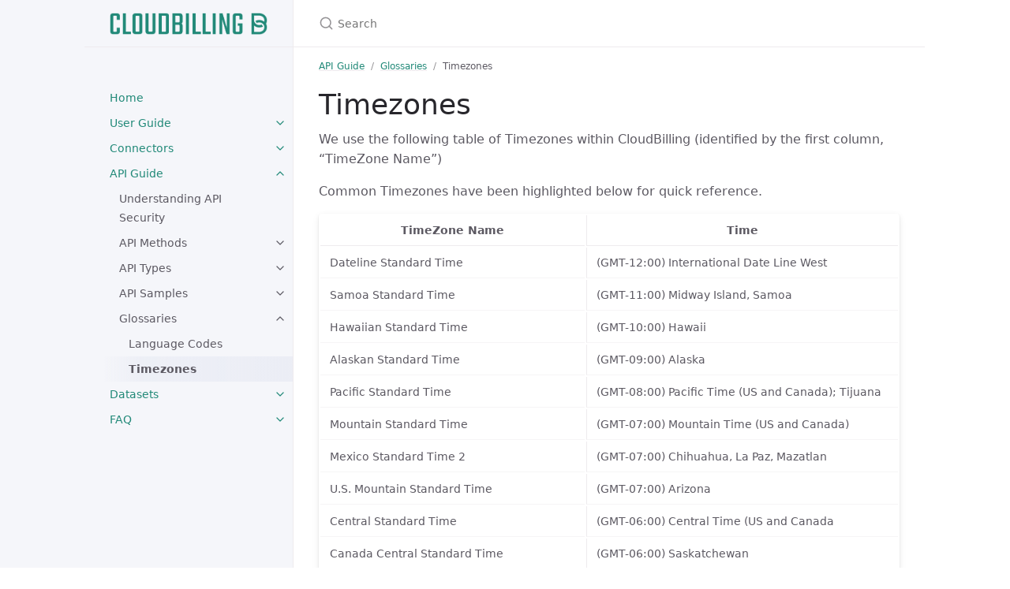

--- FILE ---
content_type: text/html
request_url: https://docs.cloudbilling.nl/docs/api-guide/glossaries/timezones.html
body_size: 45979
content:
<!DOCTYPE html> <html lang="en-US"> <head> <meta charset="UTF-8"> <meta http-equiv="X-UA-Compatible" content="IE=Edge"> <link rel="stylesheet" href="/assets/css/just-the-docs-default.css"> <link rel="stylesheet" href="/assets/css/just-the-docs-head-nav.css" id="jtd-head-nav-stylesheet"> <style id="jtd-nav-activation"> .site-nav > ul.nav-list:first-child > li > a, .site-nav > ul.nav-list:first-child > li > ul > li > a, .site-nav > ul.nav-list:first-child > li > ul > li > ul > li:not(:nth-child(2)) > a, .site-nav > ul.nav-list:first-child > li > ul > li > ul > li > ul > li a { background-image: none; } .site-nav > ul.nav-list:not(:first-child) a, .site-nav li.external a { background-image: none; } .site-nav > ul.nav-list:first-child > li:nth-child(4) > ul > li:nth-child(5) > ul > li:nth-child(2) > a { font-weight: 600; text-decoration: none; }.site-nav > ul.nav-list:first-child > li:nth-child(4) > button svg, .site-nav > ul.nav-list:first-child > li:nth-child(4) > ul > li:nth-child(5) > button svg, .site-nav > ul.nav-list:first-child > li:nth-child(4) > ul > li:nth-child(5) > ul > li:nth-child(2) > button svg { transform: rotate(-90deg); }.site-nav > ul.nav-list:first-child > li.nav-list-item:nth-child(4) > ul.nav-list, .site-nav > ul.nav-list:first-child > li.nav-list-item:nth-child(4) > ul.nav-list > li.nav-list-item:nth-child(5) > ul.nav-list, .site-nav > ul.nav-list:first-child > li.nav-list-item:nth-child(4) > ul.nav-list > li.nav-list-item:nth-child(5) > ul.nav-list > li.nav-list-item:nth-child(2) > ul.nav-list { display: block; } </style> <script src="/assets/js/vendor/lunr.min.js"></script> <script src="/assets/js/just-the-docs.js"></script> <meta name="viewport" content="width=device-width, initial-scale=1"> <link rel="icon" href="/favicon.ico" type="image/x-icon"> <!-- Begin Jekyll SEO tag v2.8.0 --> <title>Timezones</title> <meta name="generator" content="Jekyll v4.3.2" /> <meta property="og:title" content="Timezones" /> <meta property="og:locale" content="en_US" /> <meta name="description" content="CloudBilling is a generic Billing Engine that reliably provides you with accurate invoices calculated in record time, for the most complex billing problems, whatever your business or industry." /> <meta property="og:description" content="CloudBilling is a generic Billing Engine that reliably provides you with accurate invoices calculated in record time, for the most complex billing problems, whatever your business or industry." /> <meta property="og:type" content="website" /> <meta name="twitter:card" content="summary" /> <meta property="twitter:title" content="Timezones" /> <script type="application/ld+json"> {"@context":"https://schema.org","@type":"WebPage","description":"CloudBilling is a generic Billing Engine that reliably provides you with accurate invoices calculated in record time, for the most complex billing problems, whatever your business or industry.","headline":"Timezones","publisher":{"@type":"Organization","logo":{"@type":"ImageObject","url":"/assets/images/cb-logo.png"}},"url":"/docs/api-guide/glossaries/timezones.html"}</script> <!-- End Jekyll SEO tag --> </head> <body> <a class="skip-to-main" href="#main-content">Skip to main content</a> <svg xmlns="http://www.w3.org/2000/svg" class="d-none"> <symbol id="svg-link" viewBox="0 0 24 24"> <title>Link</title> <svg xmlns="http://www.w3.org/2000/svg" width="24" height="24" viewBox="0 0 24 24" fill="none" stroke="currentColor" stroke-width="2" stroke-linecap="round" stroke-linejoin="round" class="feather feather-link"> <path d="M10 13a5 5 0 0 0 7.54.54l3-3a5 5 0 0 0-7.07-7.07l-1.72 1.71"></path><path d="M14 11a5 5 0 0 0-7.54-.54l-3 3a5 5 0 0 0 7.07 7.07l1.71-1.71"></path> </svg> </symbol> <symbol id="svg-menu" viewBox="0 0 24 24"> <title>Menu</title> <svg xmlns="http://www.w3.org/2000/svg" width="24" height="24" viewBox="0 0 24 24" fill="none" stroke="currentColor" stroke-width="2" stroke-linecap="round" stroke-linejoin="round" class="feather feather-menu"> <line x1="3" y1="12" x2="21" y2="12"></line><line x1="3" y1="6" x2="21" y2="6"></line><line x1="3" y1="18" x2="21" y2="18"></line> </svg> </symbol> <symbol id="svg-arrow-right" viewBox="0 0 24 24"> <title>Expand</title> <svg xmlns="http://www.w3.org/2000/svg" width="24" height="24" viewBox="0 0 24 24" fill="none" stroke="currentColor" stroke-width="2" stroke-linecap="round" stroke-linejoin="round" class="feather feather-chevron-right"> <polyline points="9 18 15 12 9 6"></polyline> </svg> </symbol> <!-- Feather. MIT License: https://github.com/feathericons/feather/blob/master/LICENSE --> <symbol id="svg-external-link" width="24" height="24" viewBox="0 0 24 24" fill="none" stroke="currentColor" stroke-width="2" stroke-linecap="round" stroke-linejoin="round" class="feather feather-external-link"> <title id="svg-external-link-title">(external link)</title> <path d="M18 13v6a2 2 0 0 1-2 2H5a2 2 0 0 1-2-2V8a2 2 0 0 1 2-2h6"></path><polyline points="15 3 21 3 21 9"></polyline><line x1="10" y1="14" x2="21" y2="3"></line> </symbol> <symbol id="svg-doc" viewBox="0 0 24 24"> <title>Document</title> <svg xmlns="http://www.w3.org/2000/svg" width="24" height="24" viewBox="0 0 24 24" fill="none" stroke="currentColor" stroke-width="2" stroke-linecap="round" stroke-linejoin="round" class="feather feather-file"> <path d="M13 2H6a2 2 0 0 0-2 2v16a2 2 0 0 0 2 2h12a2 2 0 0 0 2-2V9z"></path><polyline points="13 2 13 9 20 9"></polyline> </svg> </symbol> <symbol id="svg-search" viewBox="0 0 24 24"> <title>Search</title> <svg xmlns="http://www.w3.org/2000/svg" width="24" height="24" viewBox="0 0 24 24" fill="none" stroke="currentColor" stroke-width="2" stroke-linecap="round" stroke-linejoin="round" class="feather feather-search"> <circle cx="11" cy="11" r="8"></circle><line x1="21" y1="21" x2="16.65" y2="16.65"></line> </svg> </symbol> <!-- Bootstrap Icons. MIT License: https://github.com/twbs/icons/blob/main/LICENSE.md --> <symbol id="svg-copy" viewBox="0 0 16 16"> <title>Copy</title> <svg xmlns="http://www.w3.org/2000/svg" width="16" height="16" fill="currentColor" class="bi bi-clipboard" viewBox="0 0 16 16"> <path d="M4 1.5H3a2 2 0 0 0-2 2V14a2 2 0 0 0 2 2h10a2 2 0 0 0 2-2V3.5a2 2 0 0 0-2-2h-1v1h1a1 1 0 0 1 1 1V14a1 1 0 0 1-1 1H3a1 1 0 0 1-1-1V3.5a1 1 0 0 1 1-1h1v-1z"/> <path d="M9.5 1a.5.5 0 0 1 .5.5v1a.5.5 0 0 1-.5.5h-3a.5.5 0 0 1-.5-.5v-1a.5.5 0 0 1 .5-.5h3zm-3-1A1.5 1.5 0 0 0 5 1.5v1A1.5 1.5 0 0 0 6.5 4h3A1.5 1.5 0 0 0 11 2.5v-1A1.5 1.5 0 0 0 9.5 0h-3z"/> </svg> </symbol> <symbol id="svg-copied" viewBox="0 0 16 16"> <title>Copied</title> <svg xmlns="http://www.w3.org/2000/svg" width="16" height="16" fill="currentColor" class="bi bi-clipboard-check-fill" viewBox="0 0 16 16"> <path d="M6.5 0A1.5 1.5 0 0 0 5 1.5v1A1.5 1.5 0 0 0 6.5 4h3A1.5 1.5 0 0 0 11 2.5v-1A1.5 1.5 0 0 0 9.5 0h-3Zm3 1a.5.5 0 0 1 .5.5v1a.5.5 0 0 1-.5.5h-3a.5.5 0 0 1-.5-.5v-1a.5.5 0 0 1 .5-.5h3Z"/> <path d="M4 1.5H3a2 2 0 0 0-2 2V14a2 2 0 0 0 2 2h10a2 2 0 0 0 2-2V3.5a2 2 0 0 0-2-2h-1v1A2.5 2.5 0 0 1 9.5 5h-3A2.5 2.5 0 0 1 4 2.5v-1Zm6.854 7.354-3 3a.5.5 0 0 1-.708 0l-1.5-1.5a.5.5 0 0 1 .708-.708L7.5 10.793l2.646-2.647a.5.5 0 0 1 .708.708Z"/> </svg> </symbol> </svg> <div class="side-bar"> <div class="site-header" role="banner"> <a href="/" class="site-title lh-tight"> <div class="site-logo" role="img" aria-label=""></div> </a> <button id="menu-button" class="site-button btn-reset" aria-label="Toggle menu" aria-pressed="false"> <svg viewBox="0 0 24 24" class="icon" aria-hidden="true"><use xlink:href="#svg-menu"></use></svg> </button> </div> <nav aria-label="Main" id="site-nav" class="site-nav"> <ul class="nav-list"><li class="nav-list-item"><a href="/" class="nav-list-link">Home</a></li><li class="nav-list-item"><button class="nav-list-expander btn-reset" aria-label="toggle items in User Guide category" aria-pressed="false"> <svg viewBox="0 0 24 24" aria-hidden="true"><use xlink:href="#svg-arrow-right"></use></svg> </button><a href="/docs/user-guide/" class="nav-list-link">User Guide</a><ul class="nav-list"><li class="nav-list-item"><a href="/docs/user-guide/introduction.html" class="nav-list-link">Introduction</a></li><li class="nav-list-item"><button class="nav-list-expander btn-reset" aria-label="toggle items in Configuration category" aria-pressed="false"> <svg viewBox="0 0 24 24" aria-hidden="true"><use xlink:href="#svg-arrow-right"></use></svg> </button><a href="/docs/user-guide/configuration/" class="nav-list-link">Configuration</a><ul class="nav-list"><li class="nav-list-item"><a href="/docs/user-guide/configuration/customers.html" class="nav-list-link">Customers</a></li><li class="nav-list-item"><a href="/docs/user-guide/configuration/products.html" class="nav-list-link">Products</a></li><li class="nav-list-item"><a href="/docs/user-guide/configuration/pricing-rules.html" class="nav-list-link">Pricing Rules</a></li><li class="nav-list-item"><a href="/docs/user-guide/configuration/purchases.html" class="nav-list-link">Purchases</a></li><li class="nav-list-item"><a href="/docs/user-guide/configuration/invoices.html" class="nav-list-link">Invoices</a></li><li class="nav-list-item"><a href="/docs/user-guide/configuration/messaging.html" class="nav-list-link">Messaging</a></li><li class="nav-list-item"><a href="/docs/user-guide/configuration/connectors.html" class="nav-list-link">Connectors</a></li><li class="nav-list-item"><a href="/docs/user-guide/configuration/administration.html" class="nav-list-link">Administration</a></li><li class="nav-list-item"><a href="/docs/user-guide/configuration/dashboard.html" class="nav-list-link">Dashboard</a></li><li class="nav-list-item"><a href="/docs/user-guide/configuration/user-account.html" class="nav-list-link">User Account</a></li></ul></li><li class="nav-list-item"><button class="nav-list-expander btn-reset" aria-label="toggle items in Use of CloudBilling category" aria-pressed="false"> <svg viewBox="0 0 24 24" aria-hidden="true"><use xlink:href="#svg-arrow-right"></use></svg> </button><a href="/docs/user-guide/use-of-cloudbilling/" class="nav-list-link">Use of CloudBilling</a><ul class="nav-list"><li class="nav-list-item"><a href="/docs/user-guide/use-of-cloudbilling/billing-run-preparation.html" class="nav-list-link">Billing run preparation</a></li><li class="nav-list-item"><a href="/docs/user-guide/use-of-cloudbilling/performing-the-billing-run.html" class="nav-list-link">Performing the billing run</a></li><li class="nav-list-item"><a href="/docs/user-guide/use-of-cloudbilling/troubleshooting.html" class="nav-list-link">Troubleshooting</a></li><li class="nav-list-item"><a href="/docs/user-guide/use-of-cloudbilling/getting-help.html" class="nav-list-link">Getting help</a></li></ul></li></ul></li><li class="nav-list-item"><button class="nav-list-expander btn-reset" aria-label="toggle items in Connectors category" aria-pressed="false"> <svg viewBox="0 0 24 24" aria-hidden="true"><use xlink:href="#svg-arrow-right"></use></svg> </button><a href="/docs/connectors/" class="nav-list-link">Connectors</a><ul class="nav-list"><li class="nav-list-item"><a href="/docs/connectors/aws.html" class="nav-list-link">AWS Connector</a></li><li class="nav-list-item"><button class="nav-list-expander btn-reset" aria-label="toggle items in Microsoft CSP category" aria-pressed="false"> <svg viewBox="0 0 24 24" aria-hidden="true"><use xlink:href="#svg-arrow-right"></use></svg> </button><a href="/docs/connectors/microsoft-csp/" class="nav-list-link">Microsoft CSP</a><ul class="nav-list"><li class="nav-list-item"><a href="/docs/connectors/microsoft-csp/adding-your-account.html" class="nav-list-link">Adding your account</a></li><li class="nav-list-item"><a href="/docs/connectors/microsoft-csp/how-does-cloudbilling-retrieve-usage-from-microsoft.html" class="nav-list-link">How does CloudBilling retrieve usage from Microsoft?</a></li></ul></li><li class="nav-list-item"><a href="/docs/connectors/gcp.html" class="nav-list-link">GCP Connector</a></li><li class="nav-list-item"><button class="nav-list-expander btn-reset" aria-label="toggle items in VMWare Connector category" aria-pressed="false"> <svg viewBox="0 0 24 24" aria-hidden="true"><use xlink:href="#svg-arrow-right"></use></svg> </button><a href="/docs/connectors/vmware-connector/" class="nav-list-link">VMWare Connector</a><ul class="nav-list"><li class="nav-list-item"><a href="/docs/connectors/vmware-connector/setup.html" class="nav-list-link">Setup</a></li><li class="nav-list-item"><a href="/docs/connectors/vmware-connector/agent-dashboard.html" class="nav-list-link">Agent Dashboard</a></li><li class="nav-list-item"><a href="/docs/connectors/vmware-connector/services.html" class="nav-list-link">Services</a></li><li class="nav-list-item"><a href="/docs/connectors/vmware-connector/mappings-virtual-resource.html" class="nav-list-link">Mappings: Virtual Resource</a></li><li class="nav-list-item"><a href="/docs/connectors/vmware-connector/mappings-customer.html" class="nav-list-link">Mappings: Customer</a></li><li class="nav-list-item"><a href="/docs/connectors/vmware-connector/purchases.html" class="nav-list-link">Purchases</a></li><li class="nav-list-item"><a href="/docs/connectors/vmware-connector/admin-settings.html" class="nav-list-link">Admin: Settings</a></li><li class="nav-list-item"><a href="/docs/connectors/vmware-connector/admin-logs.html" class="nav-list-link">Admin: Logs</a></li></ul></li><li class="nav-list-item"><a href="/docs/connectors/vcloud-director-connector.html" class="nav-list-link">vCloud Director Connector</a></li><li class="nav-list-item"><a href="/docs/connectors/excel-editor.html" class="nav-list-link">Excel Editor</a></li><li class="nav-list-item"><a href="/docs/connectors/copaco.html" class="nav-list-link">Copaco Connector</a></li><li class="nav-list-item"><a href="/docs/connectors/arrow.html" class="nav-list-link">Arrow Connector</a></li><li class="nav-list-item"><a href="/docs/connectors/pax8.html" class="nav-list-link">Pax8 Connector</a></li><li class="nav-list-item"><a href="/docs/connectors/tdsynnex.html" class="nav-list-link">TD Synnex Connector</a></li><li class="nav-list-item"><button class="nav-list-expander btn-reset" aria-label="toggle items in Connector Errors category" aria-pressed="false"> <svg viewBox="0 0 24 24" aria-hidden="true"><use xlink:href="#svg-arrow-right"></use></svg> </button><a href="/docs/connectors/connector-errors/" class="nav-list-link">Connector Errors</a><ul class="nav-list"><li class="nav-list-item"><a href="/docs/connectors/connector-errors/connector-errors---microsoft-csp.html" class="nav-list-link">Connector Errors - Microsoft CSP</a></li><li class="nav-list-item"><a href="/docs/connectors/connector-errors/connector-errors---aws.html" class="nav-list-link">Connector Errors - AWS</a></li></ul></li></ul></li><li class="nav-list-item"><button class="nav-list-expander btn-reset" aria-label="toggle items in API Guide category" aria-pressed="false"> <svg viewBox="0 0 24 24" aria-hidden="true"><use xlink:href="#svg-arrow-right"></use></svg> </button><a href="/docs/api-guide/" class="nav-list-link">API Guide</a><ul class="nav-list"><li class="nav-list-item"><a href="/docs/api-guide/understanding-api-security.html" class="nav-list-link">Understanding API Security</a></li><li class="nav-list-item"><button class="nav-list-expander btn-reset" aria-label="toggle items in API Methods category" aria-pressed="false"> <svg viewBox="0 0 24 24" aria-hidden="true"><use xlink:href="#svg-arrow-right"></use></svg> </button><a href="/docs/api-guide/api-methods/" class="nav-list-link">API Methods</a><ul class="nav-list"><li class="nav-list-item"><a href="/docs/api-guide/api-methods/addaliasestoproductcluster.html" class="nav-list-link">AddAliasesToProductCluster</a></li><li class="nav-list-item"><a href="/docs/api-guide/api-methods/addcustomtable.html" class="nav-list-link">AddCustomTable</a></li><li class="nav-list-item"><a href="/docs/api-guide/api-methods/addcustomercluster.html" class="nav-list-link">AddCustomerCluster</a></li><li class="nav-list-item"><a href="/docs/api-guide/api-methods/addparenttocustomercluster.html" class="nav-list-link">AddParentToCustomerCluster</a></li><li class="nav-list-item"><a href="/docs/api-guide/api-methods/addparenttoproductcluster.html" class="nav-list-link">AddParentToProductCluster</a></li><li class="nav-list-item"><a href="/docs/api-guide/api-methods/addpricerules.html" class="nav-list-link">AddPriceRules</a></li><li class="nav-list-item"><a href="/docs/api-guide/api-methods/addproductcluster.html" class="nav-list-link">AddProductCluster</a></li><li class="nav-list-item"><a href="/docs/api-guide/api-methods/approveinvoices.html" class="nav-list-link">ApproveInvoices</a></li><li class="nav-list-item"><a href="/docs/api-guide/api-methods/closeinvoices.html" class="nav-list-link">CloseInvoices</a></li><li class="nav-list-item"><a href="/docs/api-guide/api-methods/customergetbycode.html" class="nav-list-link">CustomerGetByCode</a></li><li class="nav-list-item"><a href="/docs/api-guide/api-methods/customersgetall.html" class="nav-list-link">CustomersGetAll</a></li><li class="nav-list-item"><a href="/docs/api-guide/api-methods/customersgetbycodes.html" class="nav-list-link">CustomersGetByCodes</a></li><li class="nav-list-item"><a href="/docs/api-guide/api-methods/customersgetbyname.html" class="nav-list-link">CustomersGetByName</a></li><li class="nav-list-item"><a href="/docs/api-guide/api-methods/deletebundletype.html" class="nav-list-link">DeleteBundleType</a></li><li class="nav-list-item"><a href="/docs/api-guide/api-methods/deletecustomtablerows.html" class="nav-list-link">DeleteCustomTableRows</a></li><li class="nav-list-item"><a href="/docs/api-guide/api-methods/deletecustomercluster.html" class="nav-list-link">DeleteCustomerCluster</a></li><li class="nav-list-item"><a href="/docs/api-guide/api-methods/deletepayment.html" class="nav-list-link">DeletePayment</a></li><li class="nav-list-item"><a href="/docs/api-guide/api-methods/deletepricerule.html" class="nav-list-link">DeletePriceRule</a></li><li class="nav-list-item"><a href="/docs/api-guide/api-methods/deleteproduct.html" class="nav-list-link">DeleteProduct</a></li><li class="nav-list-item"><a href="/docs/api-guide/api-methods/deleteproductcategory.html" class="nav-list-link">DeleteProductCategory</a></li><li class="nav-list-item"><a href="/docs/api-guide/api-methods/deletepurchases.html" class="nav-list-link">DeletePurchases</a></li><li class="nav-list-item"><a href="/docs/api-guide/api-methods/editpricerules.html" class="nav-list-link">EditPriceRules</a></li><li class="nav-list-item"><a href="/docs/api-guide/api-methods/findpricerule.html" class="nav-list-link">FindPriceRule</a></li><li class="nav-list-item"><a href="/docs/api-guide/api-methods/findpricerulewithvalidity.html" class="nav-list-link">FindPriceRuleWithValidity</a></li><li class="nav-list-item"><a href="/docs/api-guide/api-methods/findpricerules.html" class="nav-list-link">FindPriceRules</a></li><li class="nav-list-item"><a href="/docs/api-guide/api-methods/getbundletype.html" class="nav-list-link">GetBundleType</a></li><li class="nav-list-item"><a href="/docs/api-guide/api-methods/getcustomtablerows.html" class="nav-list-link">GetCustomTableRows</a></li><li class="nav-list-item"><a href="/docs/api-guide/api-methods/getcustomerbundleusage.html" class="nav-list-link">GetCustomerBundleUsage</a></li><li class="nav-list-item"><a href="/docs/api-guide/api-methods/getcustomerclusterparenttagnames.html" class="nav-list-link">GetCustomerClusterParentTagNames</a></li><li class="nav-list-item"><a href="/docs/api-guide/api-methods/getdailyaggregateddetails.html" class="nav-list-link">GetDailyAggregatedDetails</a></li><li class="nav-list-item"><a href="/docs/api-guide/api-methods/getinvoicedetails.html" class="nav-list-link">GetInvoiceDetails</a></li><li class="nav-list-item"><a href="/docs/api-guide/api-methods/getinvoiceheaders.html" class="nav-list-link">GetInvoiceHeaders</a></li><li class="nav-list-item"><a href="/docs/api-guide/api-methods/getpayments.html" class="nav-list-link">GetPayments</a></li><li class="nav-list-item"><a href="/docs/api-guide/api-methods/getproductclusterparenttagnames.html" class="nav-list-link">GetProductClusterParentTagNames</a></li><li class="nav-list-item"><a href="/docs/api-guide/api-methods/getpurchases.html" class="nav-list-link">GetPurchases</a></li><li class="nav-list-item"><a href="/docs/api-guide/api-methods/gettransformationresultfile.html" class="nav-list-link">GetTransformationResultFile</a></li><li class="nav-list-item"><a href="/docs/api-guide/api-methods/gettransformationresultsforcustomers.html" class="nav-list-link">GetTransformationResultsForCustomers</a></li><li class="nav-list-item"><a href="/docs/api-guide/api-methods/gettransformationresultsforinvoices.html" class="nav-list-link">GetTransformationResultsForInvoices</a></li><li class="nav-list-item"><a href="/docs/api-guide/api-methods/getunmappedproductlabels.html" class="nav-list-link">GetUnmappedProductLabels</a></li><li class="nav-list-item"><a href="/docs/api-guide/api-methods/getunmappedpurchases.html" class="nav-list-link">GetUnmappedPurchases</a></li><li class="nav-list-item"><a href="/docs/api-guide/api-methods/login.html" class="nav-list-link">Login</a></li><li class="nav-list-item"><a href="/docs/api-guide/api-methods/removeparentfromcustomercluster.html" class="nav-list-link">RemoveParentFromCustomerCluster</a></li><li class="nav-list-item"><a href="/docs/api-guide/api-methods/removeparentfromproductcluster.html" class="nav-list-link">RemoveParentFromProductCluster</a></li><li class="nav-list-item"><a href="/docs/api-guide/api-methods/savebundletype.html" class="nav-list-link">SaveBundleType</a></li><li class="nav-list-item"><a href="/docs/api-guide/api-methods/savecustomtablerows.html" class="nav-list-link">SaveCustomTableRows</a></li><li class="nav-list-item"><a href="/docs/api-guide/api-methods/savecustomercluster.html" class="nav-list-link">SaveCustomerCluster</a></li><li class="nav-list-item"><a href="/docs/api-guide/api-methods/savepayment.html" class="nav-list-link">SavePayment</a></li><li class="nav-list-item"><a href="/docs/api-guide/api-methods/savepricerules.html" class="nav-list-link">SavePriceRules</a></li><li class="nav-list-item"><a href="/docs/api-guide/api-methods/saveproduct.html" class="nav-list-link">SaveProduct</a></li><li class="nav-list-item"><a href="/docs/api-guide/api-methods/saveproductcategory.html" class="nav-list-link">SaveProductCategory</a></li><li class="nav-list-item"><a href="/docs/api-guide/api-methods/searchcustomerclusters.html" class="nav-list-link">SearchCustomerClusters</a></li><li class="nav-list-item"><a href="/docs/api-guide/api-methods/searchproductcategories.html" class="nav-list-link">SearchProductCategories</a></li><li class="nav-list-item"><a href="/docs/api-guide/api-methods/searchproducts.html" class="nav-list-link">SearchProducts</a></li><li class="nav-list-item"><a href="/docs/api-guide/api-methods/updatecustomerclustertagname.html" class="nav-list-link">UpdateCustomerClusterTagName</a></li><li class="nav-list-item"><a href="/docs/api-guide/api-methods/updateproductclustertagname.html" class="nav-list-link">UpdateProductClusterTagName</a></li><li class="nav-list-item"><a href="/docs/api-guide/api-methods/uploadcustomers.html" class="nav-list-link">UploadCustomers</a></li><li class="nav-list-item"><a href="/docs/api-guide/api-methods/uploadinvoices.html" class="nav-list-link">UploadInvoices</a></li><li class="nav-list-item"><a href="/docs/api-guide/api-methods/uploadinvoices2.html" class="nav-list-link">UploadInvoices2</a></li><li class="nav-list-item"><a href="/docs/api-guide/api-methods/uploadpurchases.html" class="nav-list-link">UploadPurchases</a></li></ul></li><li class="nav-list-item"><button class="nav-list-expander btn-reset" aria-label="toggle items in API Types category" aria-pressed="false"> <svg viewBox="0 0 24 24" aria-hidden="true"><use xlink:href="#svg-arrow-right"></use></svg> </button><a href="/docs/api-guide/api-types/" class="nav-list-link">API Types</a><ul class="nav-list"><li class="nav-list-item"><a href="/docs/api-guide/api-types/address.html" class="nav-list-link">Address</a></li><li class="nav-list-item"><a href="/docs/api-guide/api-types/bulkdeleteerror.html" class="nav-list-link">BulkDeleteError</a></li><li class="nav-list-item"><a href="/docs/api-guide/api-types/bulkdeleteresult.html" class="nav-list-link">BulkDeleteResult</a></li><li class="nav-list-item"><a href="/docs/api-guide/api-types/bulkinvoiceapproveresult.html" class="nav-list-link">BulkInvoiceApproveResult</a></li><li class="nav-list-item"><a href="/docs/api-guide/api-types/bulkinvoicecloseresult.html" class="nav-list-link">BulkInvoiceCloseResult</a></li><li class="nav-list-item"><a href="/docs/api-guide/api-types/bundleinfo.html" class="nav-list-link">BundleInfo</a></li><li class="nav-list-item"><a href="/docs/api-guide/api-types/bundletype.html" class="nav-list-link">BundleType</a></li><li class="nav-list-item"><a href="/docs/api-guide/api-types/bundletypeitem.html" class="nav-list-link">BundleTypeItem</a></li><li class="nav-list-item"><a href="/docs/api-guide/api-types/columntype.html" class="nav-list-link">ColumnType</a></li><li class="nav-list-item"><a href="/docs/api-guide/api-types/customtable.html" class="nav-list-link">CustomTable</a></li><li class="nav-list-item"><a href="/docs/api-guide/api-types/customer.html" class="nav-list-link">Customer</a></li><li class="nav-list-item"><a href="/docs/api-guide/api-types/customerbundle.html" class="nav-list-link">CustomerBundle</a></li><li class="nav-list-item"><a href="/docs/api-guide/api-types/customerbundleerror.html" class="nav-list-link">CustomerBundleError</a></li><li class="nav-list-item"><a href="/docs/api-guide/api-types/customerbundleresult.html" class="nav-list-link">CustomerBundleResult</a></li><li class="nav-list-item"><a href="/docs/api-guide/api-types/customerbundleusage.html" class="nav-list-link">CustomerBundleUsage</a></li><li class="nav-list-item"><a href="/docs/api-guide/api-types/customercluster.html" class="nav-list-link">CustomerCluster</a></li><li class="nav-list-item"><a href="/docs/api-guide/api-types/customerclusterbyreference.html" class="nav-list-link">CustomerClusterByReference</a></li><li class="nav-list-item"><a href="/docs/api-guide/api-types/dailyaggregatedresult.html" class="nav-list-link">DailyAggregatedResult</a></li><li class="nav-list-item"><a href="/docs/api-guide/api-types/dategroupinganchor.html" class="nav-list-link">DateGroupingAnchor</a></li><li class="nav-list-item"><a href="/docs/api-guide/api-types/dategroupinguom.html" class="nav-list-link">DateGroupingUOM</a></li><li class="nav-list-item"><a href="/docs/api-guide/api-types/emailaddress.html" class="nav-list-link">EmailAddress</a></li><li class="nav-list-item"><a href="/docs/api-guide/api-types/error.html" class="nav-list-link">Error</a></li><li class="nav-list-item"><a href="/docs/api-guide/api-types/invoice.html" class="nav-list-link">Invoice</a></li><li class="nav-list-item"><a href="/docs/api-guide/api-types/invoice2.html" class="nav-list-link">Invoice2</a></li><li class="nav-list-item"><a href="/docs/api-guide/api-types/invoicedetail.html" class="nav-list-link">InvoiceDetail</a></li><li class="nav-list-item"><a href="/docs/api-guide/api-types/invoicedetailitem.html" class="nav-list-link">InvoiceDetailItem</a></li><li class="nav-list-item"><a href="/docs/api-guide/api-types/invoiceheader.html" class="nav-list-link">InvoiceHeader</a></li><li class="nav-list-item"><a href="/docs/api-guide/api-types/invoicestatusenum.html" class="nav-list-link">InvoiceStatusEnum</a></li><li class="nav-list-item"><a href="/docs/api-guide/api-types/invoicetype.html" class="nav-list-link">InvoiceType</a></li><li class="nav-list-item"><a href="/docs/api-guide/api-types/ladderstep.html" class="nav-list-link">LadderStep</a></li><li class="nav-list-item"><a href="/docs/api-guide/api-types/metadatacopytypeenum.html" class="nav-list-link">MetadataCopyTypeEnum</a></li><li class="nav-list-item"><a href="/docs/api-guide/api-types/money.html" class="nav-list-link">Money</a></li><li class="nav-list-item"><a href="/docs/api-guide/api-types/namevaluepair.html" class="nav-list-link">NameValuePair</a></li><li class="nav-list-item"><a href="/docs/api-guide/api-types/parentclustertagnameerror.html" class="nav-list-link">ParentClusterTagNameError</a></li><li class="nav-list-item"><a href="/docs/api-guide/api-types/parentclustertagnameresult.html" class="nav-list-link">ParentClusterTagNameResult</a></li><li class="nav-list-item"><a href="/docs/api-guide/api-types/payment.html" class="nav-list-link">Payment</a></li><li class="nav-list-item"><a href="/docs/api-guide/api-types/pricerulefiltercriteria.html" class="nav-list-link">PriceRuleFilterCriteria</a></li><li class="nav-list-item"><a href="/docs/api-guide/api-types/pricingrule.html" class="nav-list-link">PricingRule</a></li><li class="nav-list-item"><a href="/docs/api-guide/api-types/pricingrulebundle.html" class="nav-list-link">PricingRuleBundle</a></li><li class="nav-list-item"><a href="/docs/api-guide/api-types/pricingruleladder.html" class="nav-list-link">PricingRuleLadder</a></li><li class="nav-list-item"><a href="/docs/api-guide/api-types/product.html" class="nav-list-link">Product</a></li><li class="nav-list-item"><a href="/docs/api-guide/api-types/productcategory.html" class="nav-list-link">ProductCategory</a></li><li class="nav-list-item"><a href="/docs/api-guide/api-types/purchase.html" class="nav-list-link">Purchase</a></li><li class="nav-list-item"><a href="/docs/api-guide/api-types/resultcodeenum.html" class="nav-list-link">ResultCodeEnum</a></li><li class="nav-list-item"><a href="/docs/api-guide/api-types/roundingenum.html" class="nav-list-link">RoundingEnum</a></li><li class="nav-list-item"><a href="/docs/api-guide/api-types/rulegroupvaluetypeenum.html" class="nav-list-link">RuleGroupValueTypeEnum</a></li><li class="nav-list-item"><a href="/docs/api-guide/api-types/rulegroupingtypeenum.html" class="nav-list-link">RuleGroupingTypeEnum</a></li><li class="nav-list-item"><a href="/docs/api-guide/api-types/ruleladderpricetypeenum.html" class="nav-list-link">RuleLadderPriceTypeEnum</a></li><li class="nav-list-item"><a href="/docs/api-guide/api-types/ruleladdersteptypeenum.html" class="nav-list-link">RuleLadderStepTypeEnum</a></li><li class="nav-list-item"><a href="/docs/api-guide/api-types/ruleoperator.html" class="nav-list-link">RuleOperator</a></li><li class="nav-list-item"><a href="/docs/api-guide/api-types/ruleqtyaggregationenum.html" class="nav-list-link">RuleQtyAggregationEnum</a></li><li class="nav-list-item"><a href="/docs/api-guide/api-types/saveproduct.html" class="nav-list-link">SaveProduct</a></li><li class="nav-list-item"><a href="/docs/api-guide/api-types/saveproductcategory.html" class="nav-list-link">SaveProductCategory</a></li><li class="nav-list-item"><a href="/docs/api-guide/api-types/tablecolumndefinition.html" class="nav-list-link">TableColumnDefinition</a></li><li class="nav-list-item"><a href="/docs/api-guide/api-types/tablerow.html" class="nav-list-link">TableRow</a></li><li class="nav-list-item"><a href="/docs/api-guide/api-types/transformationchannel.html" class="nav-list-link">TransformationChannel</a></li><li class="nav-list-item"><a href="/docs/api-guide/api-types/transformationdatasourcetype.html" class="nav-list-link">TransformationDataSourceType</a></li><li class="nav-list-item"><a href="/docs/api-guide/api-types/transformationresult.html" class="nav-list-link">TransformationResult</a></li><li class="nav-list-item"><a href="/docs/api-guide/api-types/transformationresultfile.html" class="nav-list-link">TransformationResultFile</a></li><li class="nav-list-item"><a href="/docs/api-guide/api-types/transformationresultinfo.html" class="nav-list-link">TransformationResultInfo</a></li><li class="nav-list-item"><a href="/docs/api-guide/api-types/transformationresultstatus.html" class="nav-list-link">TransformationResultStatus</a></li><li class="nav-list-item"><a href="/docs/api-guide/api-types/uom.html" class="nav-list-link">UOM</a></li><li class="nav-list-item"><a href="/docs/api-guide/api-types/unmappedproductlabel.html" class="nav-list-link">UnmappedProductLabel</a></li></ul></li><li class="nav-list-item"><button class="nav-list-expander btn-reset" aria-label="toggle items in API Samples category" aria-pressed="false"> <svg viewBox="0 0 24 24" aria-hidden="true"><use xlink:href="#svg-arrow-right"></use></svg> </button><a href="/docs/api-guide/api-samples/" class="nav-list-link">API Samples</a><ul class="nav-list"><li class="nav-list-item"><a href="/docs/api-guide/api-samples/csharp.html" class="nav-list-link">C#</a></li></ul></li><li class="nav-list-item"><button class="nav-list-expander btn-reset" aria-label="toggle items in Glossaries category" aria-pressed="false"> <svg viewBox="0 0 24 24" aria-hidden="true"><use xlink:href="#svg-arrow-right"></use></svg> </button><a href="/docs/api-guide/glossaries/" class="nav-list-link">Glossaries</a><ul class="nav-list"><li class="nav-list-item"><a href="/docs/api-guide/glossaries/language-codes.html" class="nav-list-link">Language Codes</a></li><li class="nav-list-item"><a href="/docs/api-guide/glossaries/timezones.html" class="nav-list-link">Timezones</a></li></ul></li></ul></li><li class="nav-list-item"><button class="nav-list-expander btn-reset" aria-label="toggle items in Datasets category" aria-pressed="false"> <svg viewBox="0 0 24 24" aria-hidden="true"><use xlink:href="#svg-arrow-right"></use></svg> </button><a href="/docs/datasets/" class="nav-list-link">Datasets</a><ul class="nav-list"><li class="nav-list-item"><a href="/docs/datasets/accessing-&-connecting-to-dataset.html" class="nav-list-link">Accessing & Connecting to Dataset</a></li><li class="nav-list-item"><button class="nav-list-expander btn-reset" aria-label="toggle items in Dataset Tables category" aria-pressed="false"> <svg viewBox="0 0 24 24" aria-hidden="true"><use xlink:href="#svg-arrow-right"></use></svg> </button><a href="/docs/datasets/dataset-tables/" class="nav-list-link">Dataset Tables</a><ul class="nav-list"><li class="nav-list-item"><a href="/docs/datasets/dataset-tables/line-items.html" class="nav-list-link">LineItems</a></li><li class="nav-list-item"><a href="/docs/datasets/dataset-tables/products.html" class="nav-list-link">Products</a></li><li class="nav-list-item"><a href="/docs/datasets/dataset-tables/invoices.html" class="nav-list-link">Invoices</a></li><li class="nav-list-item"><a href="/docs/datasets/dataset-tables/invoice-status.html" class="nav-list-link">InvoiceStatus</a></li><li class="nav-list-item"><a href="/docs/datasets/dataset-tables/customers.html" class="nav-list-link">Customers</a></li><li class="nav-list-item"><a href="/docs/datasets/dataset-tables/aws.html" class="nav-list-link">AWS Tables</a></li><li class="nav-list-item"><a href="/docs/datasets/dataset-tables/csp.html" class="nav-list-link">CSP Tables</a></li><li class="nav-list-item"><a href="/docs/datasets/dataset-tables/flags.html" class="nav-list-link">Flags</a></li><li class="nav-list-item"><a href="/docs/datasets/dataset-tables/ledger-accounts.html" class="nav-list-link">LedgerAccounts</a></li><li class="nav-list-item"><a href="/docs/datasets/dataset-tables/string-metadatas.html" class="nav-list-link">String Metadatas</a></li><li class="nav-list-item"><a href="/docs/datasets/dataset-tables/date-dimension.html" class="nav-list-link">DateDimensions</a></li></ul></li><li class="nav-list-item"><a href="/docs/datasets/examples.html" class="nav-list-link">Examples</a></li></ul></li><li class="nav-list-item"><button class="nav-list-expander btn-reset" aria-label="toggle items in FAQ category" aria-pressed="false"> <svg viewBox="0 0 24 24" aria-hidden="true"><use xlink:href="#svg-arrow-right"></use></svg> </button><a href="/docs/frequently-asked-questions/" class="nav-list-link">FAQ</a><ul class="nav-list"><li class="nav-list-item"><a href="/docs/frequently-asked-questions/general.html" class="nav-list-link">General</a></li><li class="nav-list-item"><a href="/docs/frequently-asked-questions/customers.html" class="nav-list-link">Customers</a></li><li class="nav-list-item"><a href="/docs/frequently-asked-questions/products.html" class="nav-list-link">Products</a></li><li class="nav-list-item"><a href="/docs/frequently-asked-questions/pricing-rules.html" class="nav-list-link">Pricing Rules</a></li><li class="nav-list-item"><a href="/docs/frequently-asked-questions/purchases.html" class="nav-list-link">Purchases</a></li><li class="nav-list-item"><a href="/docs/frequently-asked-questions/invoices.html" class="nav-list-link">Invoices</a></li><li class="nav-list-item"><a href="/docs/frequently-asked-questions/exports.html" class="nav-list-link">Exports</a></li><li class="nav-list-item"><a href="/docs/frequently-asked-questions/messaging.html" class="nav-list-link">Messaging</a></li><li class="nav-list-item"><a href="/docs/frequently-asked-questions/connectors.html" class="nav-list-link">Connectors</a></li><li class="nav-list-item"><a href="/docs/frequently-asked-questions/dashboard.html" class="nav-list-link">Dashboard</a></li><li class="nav-list-item"><a href="/docs/frequently-asked-questions/user-account.html" class="nav-list-link">User Account</a></li><li class="nav-list-item"><a href="/docs/frequently-asked-questions/reconciliation.html" class="nav-list-link">Reconciliation</a></li><li class="nav-list-item"><a href="/docs/frequently-asked-questions/api.html" class="nav-list-link">API</a></li><li class="nav-list-item"><a href="/docs/frequently-asked-questions/support.html" class="nav-list-link">Support</a></li></ul></li></ul> </nav> <!-- --> </div> <div class="main" id="top"> <div id="main-header" class="main-header"> <div class="search" role="search"> <div class="search-input-wrap"> <input type="text" id="search-input" class="search-input" tabindex="0" placeholder="Search" aria-label="Search" autocomplete="off"> <label for="search-input" class="search-label"><svg viewBox="0 0 24 24" class="search-icon"><use xlink:href="#svg-search"></use></svg></label> </div> <div id="search-results" class="search-results"></div> </div> </div> <div class="main-content-wrap"> <nav aria-label="Breadcrumb" class="breadcrumb-nav"> <ol class="breadcrumb-nav-list"> <li class="breadcrumb-nav-list-item"><a href="/docs/api-guide/">API Guide</a></li> <li class="breadcrumb-nav-list-item"><a href="/docs/api-guide/glossaries/">Glossaries</a></li> <li class="breadcrumb-nav-list-item"><span>Timezones</span></li> </ol> </nav> <div id="main-content" class="main-content"> <main> <h1 id="timezones"> <a href="#timezones" class="anchor-heading" aria-labelledby="timezones"><svg viewBox="0 0 16 16" aria-hidden="true"><use xlink:href="#svg-link"></use></svg></a> Timezones </h1> <p>We use the following table of Timezones within CloudBilling (identified by the first column, “TimeZone Name”)</p> <p>Common Timezones have been highlighted below for quick reference.</p> <div class="table-wrapper"><table> <thead> <tr> <th>TimeZone Name</th> <th>Time</th> </tr> </thead> <tbody> <tr> <td>Dateline Standard Time</td> <td>(GMT-12:00) International Date Line West</td> </tr> <tr> <td>Samoa Standard Time</td> <td>(GMT-11:00) Midway Island, Samoa</td> </tr> <tr> <td>Hawaiian Standard Time</td> <td>(GMT-10:00) Hawaii</td> </tr> <tr> <td>Alaskan Standard Time</td> <td>(GMT-09:00) Alaska</td> </tr> <tr> <td>Pacific Standard Time</td> <td>(GMT-08:00) Pacific Time (US and Canada); Tijuana</td> </tr> <tr> <td>Mountain Standard Time</td> <td>(GMT-07:00) Mountain Time (US and Canada)</td> </tr> <tr> <td>Mexico Standard Time 2</td> <td>(GMT-07:00) Chihuahua, La Paz, Mazatlan</td> </tr> <tr> <td>U.S. Mountain Standard Time</td> <td>(GMT-07:00) Arizona</td> </tr> <tr> <td>Central Standard Time</td> <td>(GMT-06:00) Central Time (US and Canada</td> </tr> <tr> <td>Canada Central Standard Time</td> <td>(GMT-06:00) Saskatchewan</td> </tr> <tr> <td>Mexico Standard Time</td> <td>(GMT-06:00) Guadalajara, Mexico City, Monterrey</td> </tr> <tr> <td>Central America Standard Time</td> <td>(GMT-06:00) Central America</td> </tr> <tr> <td>Eastern Standard Time</td> <td>(GMT-05:00) Eastern Time (US and Canada)</td> </tr> <tr> <td>U.S. Eastern Standard Time</td> <td>(GMT-05:00) Indiana (East)</td> </tr> <tr> <td>S.A. Pacific Standard Time</td> <td>(GMT-05:00) Bogota, Lima, Quito</td> </tr> <tr> <td>Atlantic Standard Time</td> <td>(GMT-04:00) Atlantic Time (Canada)</td> </tr> <tr> <td>S.A. Western Standard Time</td> <td>(GMT-04:00) Caracas, La Paz</td> </tr> <tr> <td>Pacific S.A. Standard Time</td> <td>(GMT-04:00) Santiago</td> </tr> <tr> <td>Newfoundland and Labrador Standard Time</td> <td>(GMT-03:30) Newfoundland and Labrador</td> </tr> <tr> <td>E. South America Standard Time</td> <td>(GMT-03:00) Brasilia</td> </tr> <tr> <td>S.A. Eastern Standard Time</td> <td>(GMT-03:00) Buenos Aires, Georgetown</td> </tr> <tr> <td>Greenland Standard Time</td> <td>(GMT-03:00) Greenland</td> </tr> <tr> <td>Mid-Atlantic Standard Time</td> <td>(GMT-02:00) Mid-Atlantic</td> </tr> <tr> <td>Azores Standard Time</td> <td>(GMT-01:00) Azores</td> </tr> <tr> <td>Cape Verde Standard Time</td> <td>(GMT-01:00) Cape Verde Islands</td> </tr> <tr> <td><strong>GMT Standard Time</strong></td> <td>(GMT) Greenwich Mean Time: Dublin, Edinburgh, Lisbon, London</td> </tr> <tr> <td>Greenwich Standard Time</td> <td>(GMT) Casablanca, Monrovia</td> </tr> <tr> <td><strong>Central Europe Standard Time</strong></td> <td>(GMT+01:00) Belgrade, Bratislava, Budapest, Ljubljana, Prague</td> </tr> <tr> <td><strong>Central European Standard Time</strong></td> <td>(GMT+01:00) Sarajevo, Skopje, Warsaw, Zagreb</td> </tr> <tr> <td>Romance Standard Time</td> <td>(GMT+01:00) Brussels, Copenhagen, Madrid, Paris</td> </tr> <tr> <td><strong>W. Europe Standard Time</strong></td> <td>(GMT+01:00) Amsterdam, Berlin, Bern, Rome, Stockholm, Vienna</td> </tr> <tr> <td>W. Central Africa Standard Time</td> <td>(GMT+01:00) West Central Africa</td> </tr> <tr> <td><strong>E. Europe Standard Time</strong></td> <td>(GMT+02:00) Bucharest</td> </tr> <tr> <td>Egypt Standard Time</td> <td>(GMT+02:00) Cairo</td> </tr> <tr> <td>FLE Standard Time</td> <td>(GMT+02:00) Helsinki, Kiev, Riga, Sofia, Tallinn, Vilnius</td> </tr> <tr> <td>GTB Standard Time</td> <td>(GMT+02:00) Athens, Istanbul, Minsk</td> </tr> <tr> <td>Israel Standard Time</td> <td>(GMT+02:00) Jerusalem</td> </tr> <tr> <td>South Africa Standard Time</td> <td>(GMT+02:00) Harare, Pretoria</td> </tr> <tr> <td>Russian Standard Time</td> <td>(GMT+03:00) Moscow, St. Petersburg, Volgograd</td> </tr> <tr> <td>Arab Standard Time</td> <td>(GMT+03:00) Kuwait, Riyadh</td> </tr> <tr> <td>E. Africa Standard Time</td> <td>(GMT+03:00) Nairobi</td> </tr> <tr> <td>Arabic Standard Time</td> <td>(GMT+03:00) Baghdad</td> </tr> <tr> <td>Iran Standard Time</td> <td>(GMT+03:30) Tehran</td> </tr> <tr> <td>Arabian Standard Time</td> <td>(GMT+04:00) Abu Dhabi, Muscat</td> </tr> <tr> <td>Caucasus Standard Time</td> <td>(GMT+04:00) Baku, Tbilisi, Yerevan</td> </tr> <tr> <td>Transitional Islamic State of Afghanistan Standard Time</td> <td>(GMT+04:30) Kabul</td> </tr> <tr> <td>Ekaterinburg Standard Time</td> <td>(GMT+05:00) Ekaterinburg</td> </tr> <tr> <td>West Asia Standard Time</td> <td>(GMT+05:00) Islamabad, Karachi, Tashkent</td> </tr> <tr> <td>India Standard Time</td> <td>(GMT+05:30) Chennai, Kolkata, Mumbai, New Delhi</td> </tr> <tr> <td>Nepal Standard Time</td> <td>(GMT+05:45) Kathmandu</td> </tr> <tr> <td>Central Asia Standard Time</td> <td>(GMT+06:00) Astana, Dhaka</td> </tr> <tr> <td>Sri Lanka Standard Time</td> <td>(GMT+06:00) Sri Jayawardenepura</td> </tr> <tr> <td>N. Central Asia Standard Time</td> <td>(GMT+06:00) Almaty, Novosibirsk</td> </tr> <tr> <td>Myanmar Standard Time</td> <td>(GMT+06:30) Yangon Rangoon</td> </tr> <tr> <td>S.E. Asia Standard Time</td> <td>(GMT+07:00) Bangkok, Hanoi, Jakarta</td> </tr> <tr> <td>North Asia Standard Time</td> <td>(GMT+07:00) Krasnoyarsk</td> </tr> <tr> <td>China Standard Time</td> <td>(GMT+08:00) Beijing, Chongqing, Hong Kong SAR, Urumqi</td> </tr> <tr> <td>Singapore Standard Time</td> <td>(GMT+08:00) Kuala Lumpur, Singapore</td> </tr> <tr> <td>Taipei Standard Time</td> <td>(GMT+08:00) Taipei</td> </tr> <tr> <td>W. Australia Standard Time</td> <td>(GMT+08:00) Perth</td> </tr> <tr> <td>North Asia East Standard Time</td> <td>(GMT+08:00) Irkutsk, Ulaanbaatar</td> </tr> <tr> <td>Korea Standard Time</td> <td>(GMT+09:00) Seoul</td> </tr> <tr> <td>Tokyo Standard Time</td> <td>(GMT+09:00) Osaka, Sapporo, Tokyo</td> </tr> <tr> <td>Yakutsk Standard Time</td> <td>(GMT+09:00) Yakutsk</td> </tr> <tr> <td>A.U.S. Central Standard Time</td> <td>(GMT+09:30) Darwin</td> </tr> <tr> <td>Cen. Australia Standard Time</td> <td>(GMT+09:30) Adelaide</td> </tr> <tr> <td>A.U.S. Eastern Standard Time</td> <td>(GMT+10:00) Canberra, Melbourne, Sydney</td> </tr> <tr> <td>E. Australia Standard Time</td> <td>(GMT+10:00) Brisbane</td> </tr> <tr> <td>Tasmania Standard Time</td> <td>(GMT+10:00) Hobart</td> </tr> <tr> <td>Vladivostok Standard Time</td> <td>(GMT+10:00) Vladivostok</td> </tr> <tr> <td>West Pacific Standard Time</td> <td>(GMT+10:00) Guam, Port Moresby</td> </tr> <tr> <td>Central Pacific Standard Time</td> <td>(GMT+11:00) Magadan, Solomon Islands, New Caledonia</td> </tr> <tr> <td>Fiji Islands Standard Time</td> <td>(GMT+12:00) Fiji Islands, Kamchatka, Marshall Islands</td> </tr> <tr> <td>New Zealand Standard Time</td> <td>(GMT+12:00) Auckland, Wellington</td> </tr> <tr> <td>Tonga Standard Time</td> <td>(GMT+13:00) Nuku’alofa</td> </tr> </tbody> </table></div> </main> <hr> <footer> <p><a href="#top" id="back-to-top">Back to top</a></p> <p class="text-small text-grey-dk-100 mb-0"> Copyright Ⓒ 2011-2025 CloudBilling B.V. </p> </footer> </div> </div> <div class="search-overlay"></div> </div> </body> </html>


--- FILE ---
content_type: text/css
request_url: https://docs.cloudbilling.nl/assets/css/just-the-docs-head-nav.css
body_size: 9
content:
.site-nav ul li a {
  background-image: linear-gradient(-90deg, #ebedf5 0%, rgba(235, 237, 245, 0.8) 80%, rgba(235, 237, 245, 0) 100%);
}
